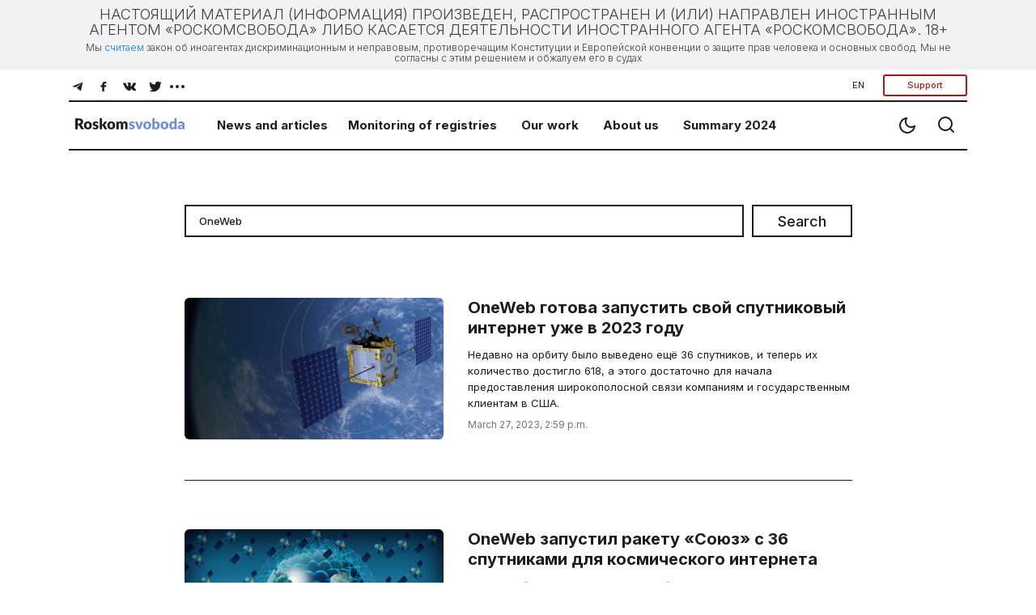

--- FILE ---
content_type: text/html; charset=utf-8
request_url: https://roskomsvoboda.org/en/search/?tag=OneWeb
body_size: 9356
content:






<!DOCTYPE html>
<html lang="ru">
<head>
  <script type="text/javascript">
    (function () {
      let head = document.head
      let link = document.createElement('link');
      let storage = window.localStorage
      let lightTheme = storage.getItem("isLightTheme")

      if (lightTheme === null) {
        storage.setItem("isLightTheme", "true")
      }

      let isLightTheme = storage.getItem("isLightTheme") === "true"

      link.setAttribute("id", "site-theme")
      link.setAttribute("type", "text/css")
      link.setAttribute("rel", "stylesheet")

      if (isLightTheme) {
        link.setAttribute("href", "/static/core/css/styles_white.css?v=1769791817")
      } else {
        link.setAttribute("href", "/static/core/css/styles_black.css?v=1769791817")
      }
      head.appendChild(link);
    })()
  </script>
  <meta charset="utf-8">
  <meta name="viewport" content="width=device-width, initial-scale=1, shrink-to-fit=no">
  <title>
    Roskomsvoboda
  </title>
  <link rel="stylesheet" href="/static/core/css/bootstrap.min.css">
  <link rel="preconnect" href="https://fonts.googleapis.com">
  <link rel="preconnect" href="https://fonts.gstatic.com" crossorigin>
  <link href="https://fonts.googleapis.com/css2?family=Inter:wght@100;200;300;400;500;600;700;800;900&display=swap"
        rel="stylesheet">
  <link rel="stylesheet" href="/static/core/css/flickity.min.css">
  <link rel="stylesheet" href="/static/django_tinymce/spoiler/css/spoiler.css">

  <!-- Favicons  -->
  <link rel="shortcut icon" href="/static/core/images/favicons/favicon.ico"/>
  <link href="/static/core/images/favicons/favicon.ico" rel="icon" type="image/x-icon"/>
  <link rel="apple-touch-icon" sizes="180x180" href="/static/core/images/favicons/apple-touch-icon.png">
  <link rel="icon" type="image/png" sizes="192x192" href="/static/core/images/favicons/android-192x192.png">
  <link rel="icon" type="image/png" sizes="512x512" href="/static/core/images/favicons/android-512x512.png">
  <link rel="icon" type="image/png" sizes="32x32" href="/static/core/images/favicons/favicon-32x32.png">
  <link rel="icon" type="image/png" sizes="96x96" href="/static/core/images/favicons/favicon-96x96.png">
  <link rel="icon" type="image/png" sizes="16x16" href="/static/core/images/favicons/favicon-16x16.png">
  <link rel="manifest" href="/static/core/images/favicons/manifest.json">
  <meta name="theme-color" content="#ffffff">
  <!-- / Favicons  -->

  <link href="/static/core/css/styles.css?v=27" rel="stylesheet">
  <meta name="document-state" content="Dynamic"/>
  <meta property="og:title" content="Roskomsvoboda"/>
  <meta property="og:type" content="website"/>
  <meta property="og:url" content="https://roskomsvoboda.org"/>
  <meta property="og:image"
        content="https://roskomsvoboda.org/static/core/images/preview.png"/>
  <meta property="og:description"
        content=""/>
  <meta name="description"
        content="Resisting internet censorship and restoring access to information. Information on Internet regulation legislation and its enforcement. Assistance to illegally blocked Internet resources.">
  <meta name="keywords"
        content="internet, censorship, bypass, block, site, blocked, regulation, law, freedom, help, access, political, roskomnadzor, blockchain, bitcoin"/>
  <meta name="twitter:card" content="summary_large_image"/>
  <meta name="twitter:site" content="@rublacklistNET"/>
  <meta name="twitter:title" content="Роскомсвобода"/>
  <meta name="twitter:description"
        content="Resisting internet censorship and restoring access to information. Information on Internet regulation legislation and its enforcement. Assistance to illegally blocked Internet resources."/>
  <meta name="twitter:image"
        content="https://roskomsvoboda.org/static/core/images/preview.png"/>
  
  

  <script id="webpush-js" type="text/javascript" src="/static/webpush/webpush.js"></script>
  
  <meta name="service-worker-js" content="/webpush/service-worker.js">
  <meta name="django-webpush-vapid-key" content="BAwH58GuWtDH99FtLHsPgyLMLVU7gP_eutHM7Pp0NY1sNSh48qZGqJYHgXRuXZkz_aaQWKo7wudqJXosrMcdzFE">


  <script defer data-domain="roskomsvoboda.org" src="https://apl.roskomsvoboda.org/js/script.js"></script>
  <!-- Google tag (gtag.js) -->
  <script async src="https://www.googletagmanager.com/gtag/js?id=G-9CQB0LLZJ6"></script>
  <script>
    window.dataLayer = window.dataLayer || [];
    function gtag(){dataLayer.push(arguments);}
    gtag('js', new Date());

    gtag('config', 'G-9CQB0LLZJ6');
  </script>

  
  
  <style>
    .container-foreign_agent {
      background-color: hsla(0, 0%, 74.9%, 0.2);
      padding: 6px 10px;
    }

    @media (min-width: 640px) {
      .container-foreign_agent {
        padding: 8px 40px;
      }
    }

    .foreign_agent-info {
      max-width: 1100px;
      margin: 0 auto;
      text-align: left;
      hyphens: auto;
      font-size: 16px;
      line-height: 110%;
      font-weight: 300;
      color: #3F3F3F;
    }

    @media (min-width: 640px) {
      .foreign_agent-info {
        text-align: center;
        hyphens: none;
        font-size: 18px;
      }

      .fai_descr {
        margin-top: 6px;
        font-size: 12px;
      }
    }
  </style>
</head>
<body class="container-body">
<div hidden="hidden" id="currentLang">en</div>


  <div class="container-foreign_agent">
    <div class="foreign_agent-info">
      НАСТОЯЩИЙ МАТЕРИАЛ (ИНФОРМАЦИЯ) ПРОИЗВЕДЕН, РАСПРОСТРАНЕН И (ИЛИ) НАПРАВЛЕН ИНОСТРАННЫМ
      АГЕНТОМ &laquo;РОСКОМСВОБОДА&raquo; ЛИБО КАСАЕТСЯ ДЕЯТЕЛЬНОСТИ ИНОСТРАННОГО АГЕНТА &laquo;РОСКОМСВОБОДА&raquo;. 18+
    </div>
    <div class="foreign_agent-info fai_descr">
      Мы <a style="color: #007bff;"
            href="https://www.change.org/p/%D0%B3%D0%BE%D1%81%D1%83%D0%B4%D0%B0%D1%80%D1%81%D1%82%D0%B2%D0%B5%D0%BD%D0%BD%D0%B0%D1%8F-%D0%B4%D1%83%D0%BC%D0%B0-%D0%BC%D1%8B-%D1%82%D1%80%D0%B5%D0%B1%D1%83%D0%B5%D0%BC-%D0%BE%D1%82%D0%BC%D0%B5%D0%BD%D1%8B-%D0%B7%D0%B0%D0%BA%D0%BE%D0%BD%D0%BE%D0%B2-%D0%BE%D0%B1-%D0%B8%D0%BD%D0%BE%D0%B0%D0%B3%D0%B5%D0%BD%D1%82%D0%B0%D1%85">считаем</a>
      закон об иноагентах дискриминационным и неправовым, противоречащим Конституции и Европейской конвенции о защите
      прав человека и основных свобод. Мы не согласны с этим решением и обжалуем его в судах
    </div>
  </div>


<div class="container-fluid">
  <div class="container-fluid">
    <div class="navigator">
      <div class="block__nav d-none d-md-block d-lg-block">
        <div class="block__nav-social">
          <div class="item-social social-desc " id="social-desc">
            <div class="btn-social d-flex flex-wrap justify-content-center w-100" role="group"
                 aria-label="Basic example"
                 id="btn-social-group">
              <a class="btn" href="https://telegram.me/roskomsvoboda" target="_blank">
                <svg class="icons icons--tel" width="30" height="30" xmlns="http://www.w3.org/2000/svg"
                     xmlns:xlink="http://www.w3.org/1999/xlink">
                  <use xlink:href="/static/core/images/sprite.svg#icon-tel"></use>
                </svg>
              </a>
              <a class="btn" href="https://www.facebook.com/roskomsvoboda" target="_blank">
                <svg class="icons icons--fb" width="30" height="30" xmlns="http://www.w3.org/2000/svg"
                     xmlns:xlink="http://www.w3.org/1999/xlink">
                  <use xlink:href="/static/core/images/sprite.svg#icon-fb"></use>
                </svg>
              </a>
              <a class="btn" href="https://vk.com/rublacklist" target="_blank">
                <svg class="icons icons--vk" width="30" height="30" xmlns="http://www.w3.org/2000/svg"
                     xmlns:xlink="http://www.w3.org/1999/xlink">
                  <use xlink:href="/static/core/images/sprite.svg#icon-vk"></use>
                </svg>
              </a>
              <a class="btn" href="https://twitter.com/RuBlackListNET" target="_blank">
                <svg class="icons icons--twitter" width="30" height="30" xmlns="http://www.w3.org/2000/svg"
                     xmlns:xlink="http://www.w3.org/1999/xlink">
                  <use xlink:href="/static/core/images/sprite.svg#icon-twitter"></use>
                </svg>
              </a>

              <div class="dropdown more-social" id="more-social_drpdwn">
                <button class="btn  dropdown-toggle" type="button" id="dropdownMenu-social" data-toggle="dropdown"
                        aria-haspopup="true" aria-expanded="false">
                  <svg class="icons icons--more_horiz" width="30" height="30" xmlns="http://www.w3.org/2000/svg"
                       xmlns:xlink="http://www.w3.org/1999/xlink">
                    <use xlink:href="/static/core/images/sprite.svg#icon-more_horiz"></use>
                  </svg>
                </button>

                <div class="dropdown-menu more-social__menu" id="more-social" aria-labelledby="dropdownMenu2">
                  <div class="block__nav">
                    <ul class="nav navbar">
                      <li class="nav-item" id="btn-zen__item">
                        <a class="btn" target="_blank" href="https://zen.yandex.ru/roskomsvoboda"
                           id="btn-zen">
                          <svg class="icons icons--zen" width="30" height="30" xmlns="http://www.w3.org/2000/svg"
                               xmlns:xlink="http://www.w3.org/1999/xlink">
                            <use xlink:href="/static/core/images/sprite.svg#icon-zen"></use>
                          </svg>
                          <span>Zen</span>
                        </a>
                      </li>
                      <li class="nav-item" id="btn-inst__item">
                        <a class="btn" href="https://www.instagram.com/roskomsvoboda" id="btn-inst">
                          <svg class="icons icons--instagram" width="31" height="30" xmlns="http://www.w3.org/2000/svg"
                               xmlns:xlink="http://www.w3.org/1999/xlink">
                            <use xlink:href="/static/core/images/sprite.svg#icon-instagram"></use>
                          </svg>
                          <span>Instagram</span>
                        </a>
                      </li>
                      <li class="nav-item" id="btn-youtube__item">
                        <a target="_blank" class="btn" href="https://www.youtube.com/user/RosKomSvoboda"
                           id="btn-youtube">
                          <svg class="icons icons--youtube" width="31" height="30" xmlns="http://www.w3.org/2000/svg"
                               xmlns:xlink="http://www.w3.org/1999/xlink">
                            <use xlink:href="/static/core/images/sprite.svg#icon-youtube"></use>
                          </svg>
                          <span>YouTube</span>
                        </a>
                      </li>
                      <li class="nav-item" id="btn-rss__item">
                        <a target="_blank" class="btn" href="/en/feed/" id="btn-rss">
                          <svg class="icons icons--rss" width="27" height="30" xmlns="http://www.w3.org/2000/svg"
                               xmlns:xlink="http://www.w3.org/1999/xlink">
                            <use xlink:href="/static/core/images/sprite.svg#icon-rss"></use>
                          </svg>
                          <span>RSS</span>
                        </a>
                      </li>
                    </ul>
                  </div>
                </div>
              </div>
            </div>
          </div>
          <div class="btn-group btn-group-donate" role="group">
            <div class="dropdown">
              <button class="btn transparent-button dropdown-toggle"
                      type="button" id="localeDropdown"
                      data-toggle="dropdown"
                      aria-haspopup="true"
                      aria-expanded="false">
                EN
              </button>
              <div class="dropdown-menu" aria-labelledby="localeDropdown">
                <a class="dropdown-item change-locale" style="cursor:pointer" data-language="en">English</a>
                <a class="dropdown-item change-locale" style="cursor:pointer" data-language="ru">Русский</a>
              </div>
            </div>
            
            <button type="button" class="btn btn-donate btn-donate-red donate-event">
              Support
            </button>
          </div>
        </div>
      </div>

      <div class="block__nav block__nav-category">
        <div class="twelve columns filter-wrapper">
          <ul class="nav-bar-logo" id="nav-bar-logo">
            <li class="nav-item nav-item__logo">
              <a class="nav-link nav-link__logo" href="/">
                
                  <img src="/static/core/images/logo_en.svg" width="151" height="17"
                       alt="Roskomsvoboda">
                
              </a>
            </li>
          </ul>
          <ul class="nav-bar-filter nav-bar-filter-menu" id="nav-bar-filter">
            <li class="nav-item d-none d-md-block dropdown">
              <a href="/en/" id="dropdownMenuButton-news" data-toggle="dropdown" aria-haspopup="true"
                 aria-expanded="false">News and articles</a>
              <div class="block__nav dropdown-menu" aria-labelledby="dropdownMenuButton-news" id="list-news_desc">
              </div>
            </li>
            <li class="nav-item d-none d-md-block dropdown">
              <a href="https://reestr.rublacklist.net/" id="dropdownMenuButton-monitoring" data-toggle="dropdown"
                 aria-haspopup="true" aria-expanded="false">Monitoring of registries</a>
              <div class="block__nav dropdown-menu" aria-labelledby="dropdownMenuButton-monitoring"
                   id="list-monitoring_desc">
              </div>
            </li>
            <li class="nav-item d-none d-md-block dropdown has-megamenu">
              <a href="/en/projects/" id="dropdownMenuButton-work" data-toggle="dropdown"
                 aria-haspopup="true"
                 aria-expanded="false">Our work</a>
              <div class="block__nav dropdown-menu megamenu list-work_desc" aria-labelledby="dropdownMenuButton-work"
                   id="list-work_desc">
              </div>
            </li>
            <li class="nav-item d-none d-md-block">
              <a href="/en/about/">About us</a>
            </li>

            
              <li class="nav-item d-none d-md-block">
                <a href="/en/summary/2024/">
                  Summary 2024
                </a>
              </li>
            

            
          </ul>
        </div>

        <div class="btn-group__nav" id="btn-group__nav">
          <div class="btn-group " role="group" aria-label="Basic example">
            <button type="button" class="btn btn-nav" id="switch_theme">
              <svg class="icons icons--moon" width="24" height="24" xmlns="http://www.w3.org/2000/svg"
                   xmlns:xlink="http://www.w3.org/1999/xlink">
                <use xlink:href="/static/core/images/sprite.svg#icon-moon"></use>
              </svg>
            </button>
            <a class="btn btn-nav" href="/en/search/">
              <svg class="icons icons--search" width="24" height="24" xmlns="http://www.w3.org/2000/svg"
                   xmlns:xlink="http://www.w3.org/1999/xlink">
                <use xlink:href="/static/core/images/sprite.svg#icon-search"></use>
              </svg>
            </a>
            <button type="button" class="btn mobail-menu btn-nav d-block d-sm-block d-md-none" id="navbarDropdown_menu"
                    data-toggle="dropdown" aria-haspopup="true" aria-expanded="false">
              <svg class="icons icons--menu" id="mobile-menu" width="24" height="24" xmlns="http://www.w3.org/2000/svg"
                   xmlns:xlink="http://www.w3.org/1999/xlink">
                <use xlink:href="/static/core/images/sprite.svg#icon-menu"></use>
              </svg>
            </button>
            <div class="dropdown-menu mobail-menu dropdown-menu-right" id="mobail-menu">
              <div class="dropdown-item panel-group dropdown-accordion" id="accordion">
                <div class="panel panel-default">
                  <div class="panel-heading">
                    <a data-toggle="collapse" data-parent="#accordion" href="#collapse1">
                      News and articles
                    </a>
                  </div>
                  <div id="collapse1" class="panel-collapse collapse in">
                    <div class="block__nav" id="list-news_mob">
                      <ul class="nav navbar">
                        <li class="nav-item">
                          <a class="nav-link" href="/en/posts/news/">
                            News
                          </a>
                        </li>
                        <li class="nav-item">
                          <a class="nav-link" href="/en/posts/blog/">
                            Analytics
                          </a>
                        </li>
                        <li class="nav-item">
                          <a class="nav-link" href="/en/researches/">
                            Researches
                          </a>
                        </li>
                        <li class="nav-item">
                          <a class="nav-link" href="/en/cards/">
                            Cards
                          </a>
                        </li>
                        <li class="nav-item">
                          <a class="nav-link" href="/en/posts/translations/">
                            Translations
                          </a>
                        </li>
                        <li class="nav-item">
                          <a class="nav-link" href="/en/analysis/">
                            Analytics in English
                          </a>
                        </li>
                      </ul>
                    </div>
                  </div>
                </div>
                <div class="panel panel-default">
                  <div class="panel-heading">
                    <a data-toggle="collapse" data-parent="#accordion" href="#collapse2">
                      Monitoring of registries
                    </a>
                  </div>
                  <div id="collapse2" class="panel-collapse collapse in">
                    <div class="block__nav" id="list-monitoring_mob">
                      <ul class="nav navbar">
                        <li class="nav-item">
                          <a class="nav-link" href="https://reestr.rublacklist.net/">
                            Registry of banned sites
                          </a>
                        </li>
                        <li class="nav-item">
                          <a class="nav-link" href="https://reestr.rublacklist.net/ru/disseminators/">
                            Registry of information desseminators
                          </a>
                        </li>
                        <li class="nav-item">
                          <a class="nav-link" href="https://reestr.rublacklist.net/ru/aggregators/">
                            Registry of news aggregators
                          </a>
                        </li>
                        <li class="nav-item">
                          <a class="nav-link" href="https://reestr.rublacklist.net/ru/statistics/">
                            Statistics of blockings
                          </a>
                        </li>
                      </ul>
                    </div>
                  </div>
                </div>
                
                  <div class="panel panel-default">
                    <div class="panel-heading">
                      <a data-toggle="collapse" data-parent="#accordion" href="#collapse3">
                        Our work
                      </a>
                    </div>
                    <div id="collapse3" class="panel-collapse collapse in">
                      <div class="block__nav list-work_mob" id="list-work_mob">
                        <ul class="nav navbar list-work">
                          
                            
                              <li class="nav-item with-bg">
                                <img src="/uploads/page_images/campains.jpg" class="nav-item__bg" alt="Campaigns"/>
                                <a class="nav-link" href="/en/page/campaign-rks/">
                                  <span class="nav-item__title">Campaigns</span>
                                  
                                </a>
                              </li>
                            
                          
                            
                              <li class="nav-item with-bg">
                                <img src="/uploads/page_images/0502_free_speech.jpg" class="nav-item__bg" alt="Projects"/>
                                <a class="nav-link" href="/en/page/projects/">
                                  <span class="nav-item__title">Projects</span>
                                  
                                </a>
                              </li>
                            
                          
                            
                              <li class="nav-item with-bg">
                                <img src="/uploads/page_images/justice-9016_1280.jpg" class="nav-item__bg" alt="Legal work"/>
                                <a class="nav-link" href="/en/page/legal/">
                                  <span class="nav-item__title">Legal work</span>
                                  
                                </a>
                              </li>
                            
                          
                            
                              <li class="nav-item with-bg">
                                <img src="/uploads/page_images/pankaj-patel-_SgRNwAVNKw-unsplash.jpg" class="nav-item__bg" alt="TechLab"/>
                                <a class="nav-link" href="/en/page/tech-lab/">
                                  <span class="nav-item__title">TechLab</span>
                                  
                                    <div class="nav-item__description">
                                      <span>Roskomsvoboda&#x27;s technical developments</span>
                                    </div>
                                  
                                </a>
                              </li>
                            
                          
                            
                              <li class="nav-item with-bg">
                                <img src="/uploads/page_images/days-calendar-time-management-95262702.jpg" class="nav-item__bg" alt="Activities"/>
                                <a class="nav-link" href="/en/page/events/">
                                  <span class="nav-item__title">Activities</span>
                                  
                                </a>
                              </li>
                            
                          

                          
                            
                              <li class="nav-item without-bg">
                                <a class="nav-link" href="https://roskomsvoboda.org/bill-reviews/">
                                  <span class="nav-item__title">Feedback on draft laws</span>
                                </a>
                              </li>
                            
                          
                        </ul>
                      </div>
                    </div>
                  </div>
                
                <div class="panel panel-default">
                  <div class="panel-heading">
                    <a href="/en/about/">About us</a>
                  </div>
                </div>

                
                  <div class="panel panel-default">
                    <div class="panel-heading">
                      <a href="/en/summary/2024/">
                        Summary 2024
                      </a>
                    </div>
                  </div>
                


                

              </div>
              <div class="dropdown-item item-help">

                <a class="btn btn-lang change-locale" data-language="ru">
                  РУС
                </a>

                <button type="button" class="btn btn-donate btn-donate-red donate-event">
                  Support
                </button>
                
              </div>
              <div class="dropdown-item item-social social-mob" id="social-mob"></div>
            </div>
          </div>
        </div>
      </div>
    </div>
    
  <div class="articles search mt-4 pt-2">
    <form class="search__block">
      <input type="text" name="query" class="search__input"
             value="OneWeb"
             placeholder="Search">
      <button type="submit" class="btn btn-search btn-search-mob">
        <svg class="icons icons--search" width="24" height="24" xmlns="http://www.w3.org/2000/svg"
             xmlns:xlink="http://www.w3.org/1999/xlink">
          <use xlink:href="/static/core/images/sprite.svg#icon-search"></use>
        </svg>
      </button>
      <button type="submit" class="btn btn-search btn-search-tablet">Search</button>
    </form>

    
      <div class="article_type-3 article">
        <div class="article-block">
          <div class="card-columns">
            



  <div class="row no-gutters">
    
      <div class="col-img">
        <a class="card-img__link" href="/en/post/sputniki-oneweb-zapusk-ineta/">
          <img class="card-img-top" src="/uploads/images/oneweb.jpg">
        </a>
      </div>
    
    <div class="col-desc">
      <div class="card-body">
        <h5 class="card-title">
          <a class="card-title__link" href="/en/post/sputniki-oneweb-zapusk-ineta/">
            OneWeb готова запустить свой спутниковый интернет уже в 2023 году
          </a>
        </h5>
        <p class="card-text">
          Недавно на орбиту было выведено ещё 36 спутников, и теперь их количество достигло 618, а этого достаточно для начала предоставления широкополосной связи компаниям и государственным клиентам в США.
        </p>
        <p class="card-text card-text__footer">
          
            
          
          <small class="text-muted">March 27, 2023, 2:59 p.m.</small>
        </p>
      </div>
    </div>
  </div>

  <div class="row no-gutters">
    
      <div class="col-img">
        <a class="card-img__link" href="/en/post/oneweb-zapustil-raketu-soyuz-s-36-sputnikami/">
          <img class="card-img-top" src="/uploads/images/OneWeb_t3NMe1x.jpg">
        </a>
      </div>
    
    <div class="col-desc">
      <div class="card-body">
        <h5 class="card-title">
          <a class="card-title__link" href="/en/post/oneweb-zapustil-raketu-soyuz-s-36-sputnikami/">
            OneWeb запустил ракету «Союз» с 36 спутниками для космического интернета
          </a>
        </h5>
        <p class="card-text">
          Это первый полностью коммерческий запуск космических аппаратов с российского космодрома Восточный, заявили в Роскосмосе.
        </p>
        <p class="card-text card-text__footer">
          
            
          
          <small class="text-muted">Dec. 18, 2020, 8:07 p.m.</small>
        </p>
      </div>
    </div>
  </div>

  <div class="row no-gutters">
    
      <div class="col-img">
        <a class="card-img__link" href="/en/post/dochka-megafona-zajmyotsya-osvoeniem/">
          <img class="card-img-top" src="/uploads/images/Megafon-i-Kosmo-Internet.jpg">
        </a>
      </div>
    
    <div class="col-desc">
      <div class="card-body">
        <h5 class="card-title">
          <a class="card-title__link" href="/en/post/dochka-megafona-zajmyotsya-osvoeniem/">
            «Дочка» Мегафона займётся освоением спутниковых интернет-орбит
          </a>
        </h5>
        <p class="card-text">
          Компания вложит 6 млрд рублей в проект, который будет конкурировать как с зарубежными OneWeb и SpaceX, так и со «Сферой» Роскосмоса.
        </p>
        <p class="card-text card-text__footer">
          
            
          
          <small class="text-muted">Oct. 29, 2020, 2:45 p.m.</small>
        </p>
      </div>
    </div>
  </div>

  <div class="row no-gutters">
    
      <div class="col-img">
        <a class="card-img__link" href="/en/post/oneweb-svodit-kontsyi-s-gontsami/">
          <img class="card-img-top" src="/uploads/images/oneweb-rashoditsya-s-gontsom.jpg">
        </a>
      </div>
    
    <div class="col-desc">
      <div class="card-body">
        <h5 class="card-title">
          <a class="card-title__link" href="/en/post/oneweb-svodit-kontsyi-s-gontsami/">
            OneWeb сводит концы с «Гонцами»
          </a>
        </h5>
        <p class="card-text">
          Британская компания выходит из совместного с проекта с российской «Спутниковой системой „Гонец“», но подчёркивает — это не повлияет на запланированный запуск 36 спутников OneWeb российской ракетой «Союз» с космодрома Восточный.
        </p>
        <p class="card-text card-text__footer">
          
            
          
          <small class="text-muted">Oct. 5, 2020, 2:45 p.m.</small>
        </p>
      </div>
    </div>
  </div>

  <div class="row no-gutters">
    
      <div class="col-img">
        <a class="card-img__link" href="/en/post/oneweb-vozobnovit-zapuski-internet-sputni/">
          <img class="card-img-top" src="/uploads/images/OneWeb.jpg">
        </a>
      </div>
    
    <div class="col-desc">
      <div class="card-body">
        <h5 class="card-title">
          <a class="card-title__link" href="/en/post/oneweb-vozobnovit-zapuski-internet-sputni/">
            OneWeb возобновит запуски «интернет-спутников» в декабре 2020 года
          </a>
        </h5>
        <p class="card-text">
          В марте на фоне пандемии компания объявляла о банкротстве, после чего занялась вопросами продажи своего бизнеса.
        </p>
        <p class="card-text card-text__footer">
          
            
          
          <small class="text-muted">Sept. 21, 2020, 9:08 p.m.</small>
        </p>
      </div>
    </div>
  </div>


  <div class="endless_container mt-2">
    <a href="/en/search/?tag=OneWeb&amp;page=2"
       data-el-querystring-key="page"
       style="font-weight: 500; font-size: 18px"
       class="btn btn-more-news endless_more">Показать еще</a>

    <div class="d-flex justify-content-center mt-3">
      <div role="status" class="spinner-border endless_loading" style="display: none;">
        <span class="sr-only">Загрузка...</span>
      </div>
    </div>
  </div>



          </div>
        </div>
      </div>
    

    

    

  </div>


    


<form class="donate" action="https://donate.roskomsvoboda.org/" method="GET">
  <div class="donate__header">
    <h2>Support us</h2>
  </div>
  <div class="donate__content">
    <div class="donate_pay">
      <div class="donation_controls">
        <div class="carousel-donate">
          <div class="donate__frequency btn-group-toggle" data-toggle="buttons">
            <div class="donate__input">
              <label class="donate__label btn btn-donate carousel-cell is-selected active" for="radio_monthly">
                 <input class="donate__check" type="radio" name="recurring" id="radio_monthly" value="true" checked>Monthly</label>
            </div>
            <div class="donate__input">
              <label class="donate__label btn btn-donate carousel-cell" for="radio_oneTime">
                <input class="donate__check"  type="radio" name="recurring" id="radio_oneTime" value="false">One-time</label>
            </div>
          </div>
          <div class="carousel btn-group-toggle carousel_price_buttons" data-toggle="buttons"
               data-flickity='{ "freeScroll": true, "contain": true, "prevNextButtons": false, "pageDots": false }'>
            <label class="btn btn-donate carousel-cell active">
              <input class="donate-amount" type="radio" name="amount" value="100" checked>100 rub
            </label>
            <label class="btn btn-donate carousel-cell">
              <input class="donate-amount" type="radio" name="amount" value="500">500 rub
            </label>
            <label class="btn btn-donate carousel-cell">
              <input class="donate-amount" type="radio" name="amount" value="1500">1500 rub
            </label>
            <label class="btn btn-donate carousel-cell">
              <input class="donate-amount" type="radio" name="amount" value="5000">5000 rub
            </label>
            <label class="btn btn-donate carousel-cell">
              <input class="donate-amount" type="radio" name="amount" value="custom">custom
            </label>
          </div>
        </div>
        <div class="donate__btn">
          <button type="submit" class="btn btn-donate_pay">Support with rubles</button>
          <a class="btn-donate_crypto card-text text-center" target="_blank"
             href="https://donate.roskomsvoboda.org/crypto/">Support with cryptocurrency</a>
        </div>
      </div>
      <div class="donate__description">
        <span class="donate__description_label">
          Monthly donations allow us to support our technical, legal, analytical and educational work on digital rights protection
        </span>
        <a id="whyWeAskingForSupport" class="btn btn-donate_button">Why we ask for support&nbsp;&rarr;</a>
      </div>
    </div>
  </div>
</form>

    

<div class="contacts">
  <div class="contacts__email" style="flex: 0 0 28%;height: 240px">
    <h5>Our newsletter</h5>
    <p class="card-text">The main news of the week in the field of law.</p>
    <form class="form-inline" method="POST" target="_blank"
          action="https://cp.unisender.com/ru/subscribe?hash=6onxbnn7hhg3p5aeur1moe16ee9zq5fmbwf5a1xgfr4hkuszkn8fy">
      <input type="hidden" name="charset" value="UTF-8">
      <input type="hidden" name="default_list_id" value="20823425">
      <input type="hidden" name="overwrite" value="2">
      <input type="hidden" name="is_v5" value="1">
      <div class="form-group">
        <input type="email" name="email" class="form-control" id="exampleFormControlInput1"
               placeholder="Your e-mail">
      </div>
      <button type="submit" name="subscribe" class="btn btn-subscribe">Subscribe</button>
    </form>
  </div>
  <div class="contacts__content col-lg-3 col-md-3 col-xl-3 col-10">
    <h5>Contacts</h5>
    <div class="contacts_list">
      <div class="contacts__address">
        <p class="address-title">For general questions</p>
        <p class="address-text">
          <a href="/cdn-cgi/l/email-protection#b8cad7cbd3d7d5cbced7dad7dcd9f8cacddad4d9dbd3d4d1cbcc96d6ddcc">
            <span class="__cf_email__" data-cfemail="7c0e130f1713110f0a131e13181d3c0e091e101d1f1710150f0852121908">[email&#160;protected]</span>
          </a>
        </p>
      </div>
      <div class="contacts__address">
        <p class="address-title">For legal questions</p>
        <p class="address-text">
          <a href="/cdn-cgi/l/email-protection#25494042444965574a564e4a4856534a474a41440b4a5742">
            <span class="__cf_email__" data-cfemail="49252c2e2825093b263a2226243a3f262b262d2867263b2e">[email&#160;protected]</span>
          </a>
        </p>
      </div>
      <div class="contacts__address">
        <p class="address-title">Contacts for media:</p>
        <p class="address-text">
          Telegram: <a href="https://t.me/moi_fee" target="_blank">
            moi_fee
          </a>
          <br>
          Signal: moi_fee.13
        </p>
      </div>
    </div>
  </div>
  <div class="contacts__content col-lg-4 col-md-4 col-xl-4 col-10" style="font-size: 13px">
    <h5>18+</h5>
    <p>
      On December 23, 2022, the Ministry of Justice included Roskomsvoboda in the register of unregistered public associations performing the functions of a foreign agent. We disagree with this decision and are appealing it in court.
    </p>
  </div>
</div>

    




<div class="footer">
  
  <button hidden style="display: none" id="webpush-subscribe-button"  data-group="subscribers" data-url="/webpush/save_information">
    Subscribe to Push Messaging
  </button>
  <div id="webpush-message" hidden></div>


  <div class="btn-partners d-flex justify-content-between flex-row">
    <a class="nav-link__logo-copyright" target="_blank" href="https://creativecommons.org/licenses/by-sa/4.0/">
      <img src="/static/core/images/logo_creative.png" alt="Время менять копирайт">
    </a>
  </div>
  
  <div class="btn-group btn-footer d-flex justify-content-between" role="group">
    <a target="_blank" class="btn" href="https://telegram.me/roskomsvoboda">
      <svg class="icons icons--tel" width="30" height="30" xmlns="http://www.w3.org/2000/svg"
           xmlns:xlink="http://www.w3.org/1999/xlink">
        <use xlink:href="/static/core/images/sprite.svg#icon-tel"></use>
      </svg>
    </a>
    <a target="_blank" class="btn" href="https://www.facebook.com/roskomsvoboda">
      <svg class="icons icons--fb" width="30" height="30" xmlns="http://www.w3.org/2000/svg"
           xmlns:xlink="http://www.w3.org/1999/xlink">
        <use xlink:href="/static/core/images/sprite.svg#icon-fb"></use>
      </svg>
    </a>
    <a target="_blank" class="btn" href="https://vk.com/rublacklist">
      <svg class="icons icons--vk" width="30" height="30" xmlns="http://www.w3.org/2000/svg"
           xmlns:xlink="http://www.w3.org/1999/xlink">
        <use xlink:href="/static/core/images/sprite.svg#icon-vk"></use>
      </svg>
    </a>
    <a target="_blank" class="btn" href="https://twitter.com/RuBlackListNET">
      <svg class="icons icons--twitter" width="30" height="30" xmlns="http://www.w3.org/2000/svg"
           xmlns:xlink="http://www.w3.org/1999/xlink">
        <use xlink:href="/static/core/images/sprite.svg#icon-twitter"></use>
      </svg>
    </a>
    <a target="_blank" class="btn" href="https://www.youtube.com/user/RosKomSvoboda">
      <svg class="icons icons--youtube" width="31" height="30" xmlns="http://www.w3.org/2000/svg"
           xmlns:xlink="http://www.w3.org/1999/xlink">
        <use xlink:href="/static/core/images/sprite.svg#icon-youtube"></use>
      </svg>
    </a>
    <a target="_blank" class="btn" href="https://zen.yandex.ru/roskomsvoboda">
      <svg class="icons icons--zen" width="30" height="30" xmlns="http://www.w3.org/2000/svg"
           xmlns:xlink="http://www.w3.org/1999/xlink">
        <use xlink:href="/static/core/images/sprite.svg#icon-zen"></use>
      </svg>
    </a>
    <a target="_blank" class="btn" href="https://www.instagram.com/roskomsvoboda">
      <svg class="icons icons--instagram" width="31" height="30" xmlns="http://www.w3.org/2000/svg"
           xmlns:xlink="http://www.w3.org/1999/xlink">
        <use xlink:href="/static/core/images/sprite.svg#icon-instagram"></use>
      </svg>
    </a>
    <a target="_blank" class="btn" href="/en/feed/">
      <svg class="icons icons--rss" width="27" height="30" xmlns="http://www.w3.org/2000/svg"
           xmlns:xlink="http://www.w3.org/1999/xlink">
        <use xlink:href="/static/core/images/sprite.svg#icon-rss"></use>
      </svg>
    </a>
  </div>
</div>


    <form action="/i18n/setlang/" method="POST" hidden id="localeForm">
      <input type="hidden" name="csrfmiddlewaretoken" value="oAxpC5hQuce20VCNbZOHRHvRvcUvpormsxVH99B3QWH3XB5wWuu35sI4x0BzVhX3">
      <input type="hidden" name="next" value="/search/?tag=OneWeb"/>
    </form>
  </div>


  <script data-cfasync="false" src="/cdn-cgi/scripts/5c5dd728/cloudflare-static/email-decode.min.js"></script><script async src="https://platform.twitter.com/widgets.js" charset="utf-8"></script>
  <script src="/static/core/js/flickity.pkgd.min.js"></script>
  <script src="/static/core/js/jquery-3.5.1.slim.min.js"></script>
  <script src="/static/core/js/jquery.min.js"></script>
  <script src="/static/core/js/popper.min.js"></script>
  <script src="/static/core/js/bootstrap.min.js"></script>
  <script src="/static/core/js/back-to-top.min.js"></script>

  
  <script src="/static/el-pagination/js/el-pagination.js"></script>
  <script>$.endlessPaginate();</script>


  <script src="/static/core/js/index.js"></script>
  <script type="application/javascript">
    document.addEventListener('keydown', function (event) {
      if (event.ctrlKey && (event.keyCode === 10 || event.keyCode === 13)) {
        const selection = document.getSelection().toString()
        const comment = prompt("Your comment:")
        if (0 < selection.length <= 128) {
          $.ajax({
            type: "POST",
            url: "/en/report-typo/",
            headers: {
              'X-CSRFToken': '<input type="hidden" name="csrfmiddlewaretoken" value="oAxpC5hQuce20VCNbZOHRHvRvcUvpormsxVH99B3QWH3XB5wWuu35sI4x0BzVhX3">'
            },
            data: {
              url: window.location.href,
              comment: comment,
              selection: selection,
            },
            success: () => {
              console.log("Спасибо!")
            }
          });
        } else {
          alert("The text is too long")
        }
      }
    });
    const changeLocaleButtons = document.querySelectorAll('.change-locale')

    for (const changeLocale of changeLocaleButtons) {
      const language = changeLocale.dataset.language;
      changeLocale.addEventListener('click', () => {
        const $localeForm = $('#localeForm')
        $localeForm.append(
          `<input type="hidden" name="language" value="${language}">`
        )
        $localeForm.submit()
      })
    }
  </script>

<script defer src="https://static.cloudflareinsights.com/beacon.min.js/vcd15cbe7772f49c399c6a5babf22c1241717689176015" integrity="sha512-ZpsOmlRQV6y907TI0dKBHq9Md29nnaEIPlkf84rnaERnq6zvWvPUqr2ft8M1aS28oN72PdrCzSjY4U6VaAw1EQ==" data-cf-beacon='{"version":"2024.11.0","token":"5df862ce9af24b03a6a48fd3c05a3ee4","server_timing":{"name":{"cfCacheStatus":true,"cfEdge":true,"cfExtPri":true,"cfL4":true,"cfOrigin":true,"cfSpeedBrain":true},"location_startswith":null}}' crossorigin="anonymous"></script>
</body>
</html>
